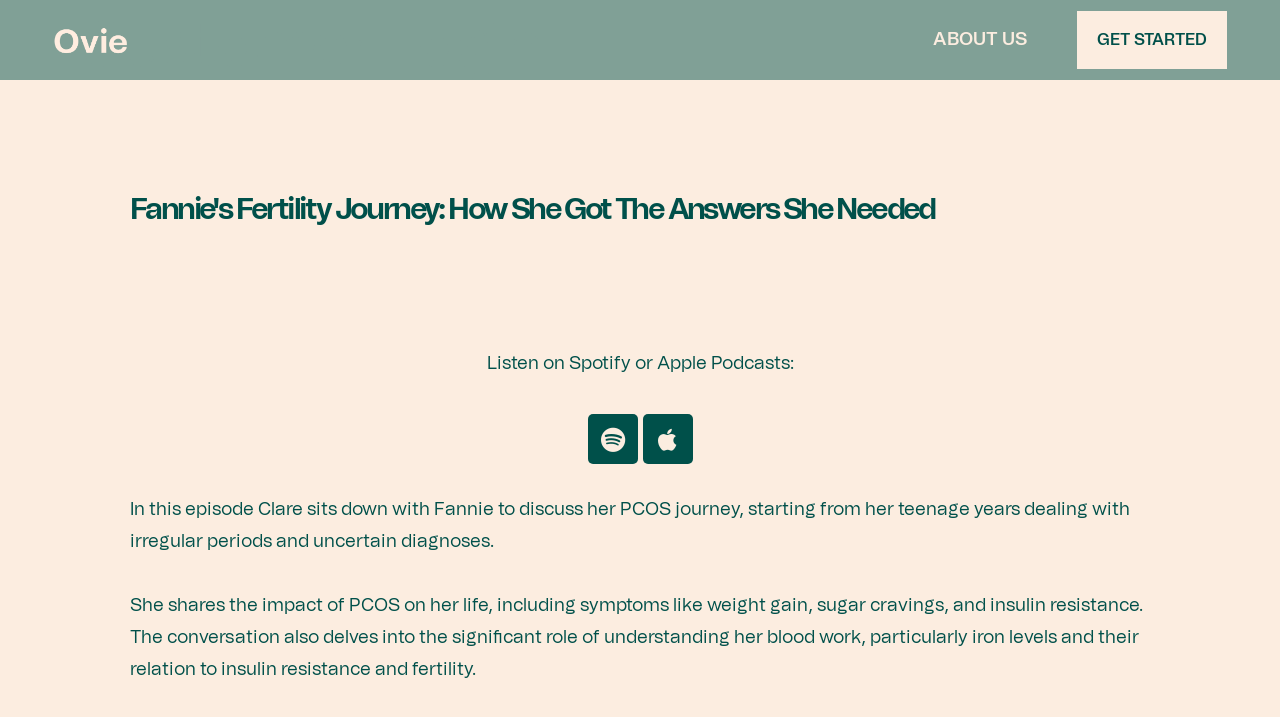

--- FILE ---
content_type: application/javascript; charset=UTF-8
request_url: https://www.ovie.io/cdn-cgi/challenge-platform/scripts/jsd/main.js
body_size: 8200
content:
window._cf_chl_opt={AKGCx8:'b'};~function(J7,XO,XN,Xw,XW,Xp,Xv,XE,Xe,J2){J7=s,function(S,y,JN,J6,X,J){for(JN={S:415,y:423,X:500,J:442,R:443,I:497,L:636,D:507},J6=s,X=S();!![];)try{if(J=parseInt(J6(JN.S))/1*(parseInt(J6(JN.y))/2)+parseInt(J6(JN.X))/3+parseInt(J6(JN.J))/4+parseInt(J6(JN.R))/5+-parseInt(J6(JN.I))/6+parseInt(J6(JN.L))/7+-parseInt(J6(JN.D))/8,J===y)break;else X.push(X.shift())}catch(R){X.push(X.shift())}}(H,658373),XO=this||self,XN=XO[J7(532)],Xw={},Xw[J7(633)]='o',Xw[J7(569)]='s',Xw[J7(458)]='u',Xw[J7(555)]='z',Xw[J7(576)]='n',Xw[J7(476)]='I',Xw[J7(627)]='b',XW=Xw,XO[J7(520)]=function(S,y,X,J,R2,R1,R0,JS,R,L,D,g,h,j,Z){if(R2={S:448,y:413,X:440,J:603,R:579,I:630,L:545,D:579,g:519,h:501,j:542,d:428,Z:447,z:564,f:480,m:645,c:645,U:622,b:605},R1={S:473,y:598,X:428,J:573},R0={S:578,y:578,X:503,J:414,R:549,I:588},JS=J7,R={'QzLAJ':function(z,U){return z<U},'VbMzf':function(z,U){return U===z},'oQhAW':function(z,U){return z<U},'xUaYX':function(z,U,o,V){return z(U,o,V)},'XcLhT':function(z,U){return z+U},'mfEty':function(z,U,o){return z(U,o)},'SYXFb':function(z,U){return z+U}},R[JS(R2.S)](null,y)||void 0===y)return J;for(L=Xl(y),S[JS(R2.y)][JS(R2.X)]&&(L=L[JS(R2.J)](S[JS(R2.y)][JS(R2.X)](y))),L=S[JS(R2.R)][JS(R2.I)]&&S[JS(R2.L)]?S[JS(R2.D)][JS(R2.I)](new S[(JS(R2.L))](L)):function(z,Jy,U){for(Jy=JS,z[Jy(R1.S)](),U=0;R[Jy(R1.y)](U,z[Jy(R1.X)]);z[U+1]===z[U]?z[Jy(R1.J)](U+1,1):U+=1);return z}(L),D='nAsAaAb'.split('A'),D=D[JS(R2.g)][JS(R2.h)](D),g=0;R[JS(R2.j)](g,L[JS(R2.d)]);h=L[g],j=R[JS(R2.Z)](XT,S,y,h),D(j)?(Z=j==='s'&&!S[JS(R2.z)](y[h]),JS(R2.f)===R[JS(R2.m)](X,h)?I(R[JS(R2.c)](X,h),j):Z||R[JS(R2.U)](I,R[JS(R2.b)](X,h),y[h])):I(X+h,j),g++);return J;function I(z,U,Js){if(Js=s,Js(R0.S)!==Js(R0.y))return null;else Object[Js(R0.X)][Js(R0.J)][Js(R0.R)](J,U)||(J[U]=[]),J[U][Js(R0.I)](z)}},Xp=J7(466)[J7(553)](';'),Xv=Xp[J7(519)][J7(501)](Xp),XO[J7(437)]=function(y,X,R6,JX,J,R,I,L,D,g){for(R6={S:438,y:432,X:435,J:428,R:428,I:432,L:527,D:588,g:495},JX=J7,J={},J[JX(R6.S)]=function(h,j){return h<j},J[JX(R6.y)]=function(h,j){return j===h},R=J,I=Object[JX(R6.X)](X),L=0;R[JX(R6.S)](L,I[JX(R6.J)]);L++)if(D=I[L],D==='f'&&(D='N'),y[D]){for(g=0;g<X[I[L]][JX(R6.R)];R[JX(R6.I)](-1,y[D][JX(R6.L)](X[I[L]][g]))&&(Xv(X[I[L]][g])||y[D][JX(R6.D)]('o.'+X[I[L]][g])),g++);}else y[D]=X[I[L]][JX(R6.g)](function(h){return'o.'+h})},XE=function(RB,RK,Rr,Rt,RC,RE,RP,JR,y,X,J,R){return RB={S:513,y:537,X:531,J:477,R:409,I:635},RK={S:624,y:471,X:489,J:469,R:584,I:553,L:644,D:551,g:461,h:515,j:452,d:489,Z:417,z:499,f:588,m:489,c:592,U:489,b:548,o:475,V:489,a:525,n:498,Y:441,x:577,G:544,k:595,F:544,Q:489},Rr={S:563,y:541,X:428},Rt={S:597,y:590,X:474},RC={S:533,y:428,X:544,J:503,R:414,I:549,L:595,D:549,g:503,h:414,j:479,d:536,Z:435,z:641,f:428,m:483,c:527,U:588,b:427,o:495,V:471,a:474,n:588,Y:587,x:471,G:459,k:566,F:441,Q:566,O:471,N:451,W:587,M:489,T:517,l:515,v:588,P:567,E:597,e:574,A:529,i:503,C:549,K:446,B:515,H0:610,H1:588,H2:617,H3:474,H4:471,H5:502,H6:588,H7:617,H8:626,H9:539,HH:588,Hs:509,HS:474,Hy:492,HX:514,HJ:580,HR:563,Hu:514,HI:561,HL:541,HD:485,Hg:565,Hh:453,Hj:564,Hd:480,HZ:588,Hq:624,Hf:577},RE={S:533},RP={S:444,y:634,X:521,J:561,R:460,I:515},JR=J7,y={'HuMJU':function(I,L){return I(L)},'NRHab':function(I,L){return L===I},'zVCNY':JR(RB.S),'ZspBf':function(I,L){return L==I},'beECK':function(I,L){return L===I},'yiCzx':function(I,L){return I+L},'aBAKV':function(I,L){return I<L},'TBHAa':JR(RB.y),'OOFzj':function(I,L){return I>L},'mAMHQ':function(I,L){return I(L)},'FNJKv':function(I,L){return I|L},'bGTvQ':function(I,L){return I-L},'KltYv':function(I,L){return I<L},'qNLLA':function(I,L){return L|I},'klUAL':function(I,L){return I<<L},'gZfRJ':function(I,L){return I(L)},'wwgVK':function(I,L){return L!==I},'dddZv':JR(RB.X),'FoYzP':function(I,L){return I<L},'eKamR':function(I,L){return I-L},'GEnXd':function(I,L){return I(L)},'UbaUw':function(I,L){return I<<L},'vWtbF':function(I,L){return I<<L},'evuxK':function(I,L){return I-L},'HgAcO':function(I,L){return I(L)},'pyvAR':function(I,L){return I<<L},'XYvad':function(I,L){return I&L},'shMbI':function(I,L){return I-L},'Yfrsa':function(I,L){return I==L},'EdwIA':function(I,L){return I==L},'Srhhx':function(I,L){return L!==I},'mQEqR':function(I,L){return I(L)},'GmwhI':function(I,L){return L!=I},'OyzdI':JR(RB.J),'zMWWg':function(I,L){return I<L},'ygdcu':function(I,L){return I(L)},'zamZL':function(I,L){return I!=L},'wBgkH':function(I,L){return L*I},'jwXfC':function(I,L){return L&I},'Xzciw':function(I,L){return I*L},'fdjbE':function(I,L){return I*L},'UvMWE':function(I,L){return I==L},'hdETn':function(I,L){return I(L)},'DSuUR':function(I,L){return L!=I},'edlgC':function(I,L){return L*I}},X=String[JR(RB.R)],J={'h':function(I,Rv,Ju){if(Rv={S:570,y:544},Ju=JR,y[Ju(RP.S)](Ju(RP.y),y[Ju(RP.X)]))y[Ju(RP.J)](y,Ju(RP.R));else return y[Ju(RP.I)](null,I)?'':J.g(I,6,function(D,JI){return JI=Ju,JI(Rv.S)[JI(Rv.y)](D)})},'g':function(I,L,D,JD,j,Z,z,U,o,V,Y,x,G,F,Q,O,N,W,M,A,i,C,K){if(JD=JR,j={'ClIUu':function(T,P,JL){return JL=s,y[JL(RE.S)](T,P)},'zwRkO':function(T,P){return P===T},'Tegzo':function(T,P){return T+P}},null==I)return'';for(z={},U={},o='',V=2,Y=3,x=2,G=[],F=0,Q=0,O=0;y[JD(RC.S)](O,I[JD(RC.y)]);O+=1)if(N=I[JD(RC.X)](O),Object[JD(RC.J)][JD(RC.R)][JD(RC.I)](z,N)||(z[N]=Y++,U[N]=!0),W=y[JD(RC.L)](o,N),Object[JD(RC.J)][JD(RC.R)][JD(RC.D)](z,W))o=W;else{if(Object[JD(RC.g)][JD(RC.h)][JD(RC.D)](U,o)){if(JD(RC.j)===y[JD(RC.d)]){for(A=Z[JD(RC.Z)](z),i=0;j[JD(RC.z)](i,A[JD(RC.f)]);i++)if(C=A[i],j[JD(RC.m)]('f',C)&&(C='N'),x[C]){for(K=0;K<G[A[i]][JD(RC.y)];j[JD(RC.m)](-1,O[C][JD(RC.c)](F[A[i]][K]))&&(Q(O[A[i]][K])||N[C][JD(RC.U)](j[JD(RC.b)]('o.',W[A[i]][K]))),K++);}else M[C]=T[A[i]][JD(RC.o)](function(B){return'o.'+B})}else{if(y[JD(RC.V)](256,o[JD(RC.a)](0))){for(Z=0;Z<x;F<<=1,L-1==Q?(Q=0,G[JD(RC.n)](y[JD(RC.Y)](D,F)),F=0):Q++,Z++);for(M=o[JD(RC.a)](0),Z=0;y[JD(RC.x)](8,Z);F=y[JD(RC.G)](F<<1.22,1&M),Q==y[JD(RC.k)](L,1)?(Q=0,G[JD(RC.n)](D(F)),F=0):Q++,M>>=1,Z++);}else{for(M=1,Z=0;y[JD(RC.F)](Z,x);F=F<<1.82|M,Q==y[JD(RC.Q)](L,1)?(Q=0,G[JD(RC.n)](D(F)),F=0):Q++,M=0,Z++);for(M=o[JD(RC.a)](0),Z=0;y[JD(RC.O)](16,Z);F=y[JD(RC.N)](F<<1,M&1.29),Q==L-1?(Q=0,G[JD(RC.n)](y[JD(RC.W)](D,F)),F=0):Q++,M>>=1,Z++);}V--,V==0&&(V=Math[JD(RC.M)](2,x),x++),delete U[o]}}else for(M=z[o],Z=0;Z<x;F=y[JD(RC.T)](F,1)|M&1,y[JD(RC.l)](Q,L-1)?(Q=0,G[JD(RC.v)](D(F)),F=0):Q++,M>>=1,Z++);o=(V--,V==0&&(V=Math[JD(RC.M)](2,x),x++),z[W]=Y++,y[JD(RC.P)](String,N))}if(y[JD(RC.E)]('',o)){if(y[JD(RC.E)](JD(RC.e),y[JD(RC.A)])){if(Object[JD(RC.i)][JD(RC.h)][JD(RC.C)](U,o)){if(256>o[JD(RC.a)](0)){for(Z=0;y[JD(RC.K)](Z,x);F<<=1,y[JD(RC.B)](Q,y[JD(RC.H0)](L,1))?(Q=0,G[JD(RC.H1)](y[JD(RC.H2)](D,F)),F=0):Q++,Z++);for(M=o[JD(RC.H3)](0),Z=0;y[JD(RC.H4)](8,Z);F=y[JD(RC.H5)](F,1)|M&1,Q==L-1?(Q=0,G[JD(RC.H6)](y[JD(RC.H7)](D,F)),F=0):Q++,M>>=1,Z++);}else{for(M=1,Z=0;Z<x;F=y[JD(RC.H8)](F,1)|M,Q==y[JD(RC.H9)](L,1)?(Q=0,G[JD(RC.HH)](y[JD(RC.Hs)](D,F)),F=0):Q++,M=0,Z++);for(M=o[JD(RC.HS)](0),Z=0;16>Z;F=y[JD(RC.Hy)](F,1)|y[JD(RC.HX)](M,1),Q==y[JD(RC.HJ)](L,1)?(Q=0,G[JD(RC.U)](D(F)),F=0):Q++,M>>=1,Z++);}V--,y[JD(RC.HR)](0,V)&&(V=Math[JD(RC.M)](2,x),x++),delete U[o]}else for(M=z[o],Z=0;Z<x;F=F<<1|M&1.41,L-1==Q?(Q=0,G[JD(RC.U)](D(F)),F=0):Q++,M>>=1,Z++);V--,0==V&&x++}else return}for(M=2,Z=0;Z<x;F=y[JD(RC.N)](y[JD(RC.Hy)](F,1),y[JD(RC.Hu)](M,1)),L-1==Q?(Q=0,G[JD(RC.HH)](y[JD(RC.HI)](D,F)),F=0):Q++,M>>=1,Z++);for(;;)if(F<<=1,y[JD(RC.HL)](Q,L-1)){if(y[JD(RC.HD)](JD(RC.Hg),JD(RC.Hg)))A=y[JD(RC.Hh)]('s',N)&&!Z[JD(RC.Hj)](U[Q]),JD(RC.Hd)===o+V?F(y[JD(RC.L)](V,Y),x):A||G(y[JD(RC.L)](O,F),Q[O]);else{G[JD(RC.HZ)](y[JD(RC.Hq)](D,F));break}}else Q++;return G[JD(RC.Hf)]('')},'j':function(I,Jg){return Jg=JR,y[Jg(Rr.S)](null,I)?'':y[Jg(Rr.y)]('',I)?null:J.i(I[Jg(Rr.X)],32768,function(L,Jh){return Jh=Jg,y[Jh(Rt.S)](Jh(Rt.y),Jh(Rt.y))?'o.'+y:I[Jh(Rt.X)](L)})},'i':function(I,L,D,Jj,j,Z,z,U,o,V,Y,x,G,F,Q,O,T,N,W,M){for(Jj=JR,j=[],Z=4,z=4,U=3,o=[],x=y[Jj(RK.S)](D,0),G=L,F=1,V=0;y[Jj(RK.y)](3,V);j[V]=V,V+=1);for(Q=0,O=Math[Jj(RK.X)](2,2),Y=1;y[Jj(RK.J)](Y,O);)for(N=y[Jj(RK.R)][Jj(RK.I)]('|'),W=0;!![];){switch(N[W++]){case'0':Y<<=1;continue;case'1':Q|=(y[Jj(RK.L)](0,M)?1:0)*Y;continue;case'2':0==G&&(G=L,x=y[Jj(RK.D)](D,F++));continue;case'3':M=x&G;continue;case'4':G>>=1;continue}break}switch(Q){case 0:for(Q=0,O=Math[Jj(RK.X)](2,8),Y=1;y[Jj(RK.g)](Y,O);M=x&G,G>>=1,y[Jj(RK.h)](0,G)&&(G=L,x=D(F++)),Q|=y[Jj(RK.j)](0<M?1:0,Y),Y<<=1);T=X(Q);break;case 1:for(Q=0,O=Math[Jj(RK.d)](2,16),Y=1;O!=Y;M=y[Jj(RK.Z)](x,G),G>>=1,G==0&&(G=L,x=D(F++)),Q|=y[Jj(RK.z)](0<M?1:0,Y),Y<<=1);T=X(Q);break;case 2:return''}for(V=j[3]=T,o[Jj(RK.f)](T);;){if(F>I)return'';for(Q=0,O=Math[Jj(RK.m)](2,U),Y=1;O!=Y;M=G&x,G>>=1,0==G&&(G=L,x=D(F++)),Q|=y[Jj(RK.c)](0<M?1:0,Y),Y<<=1);switch(T=Q){case 0:for(Q=0,O=Math[Jj(RK.U)](2,8),Y=1;O!=Y;M=x&G,G>>=1,y[Jj(RK.b)](0,G)&&(G=L,x=y[Jj(RK.o)](D,F++)),Q|=(0<M?1:0)*Y,Y<<=1);j[z++]=X(Q),T=z-1,Z--;break;case 1:for(Q=0,O=Math[Jj(RK.V)](2,16),Y=1;y[Jj(RK.a)](Y,O);M=G&x,G>>=1,G==0&&(G=L,x=D(F++)),Q|=y[Jj(RK.n)](y[Jj(RK.Y)](0,M)?1:0,Y),Y<<=1);j[z++]=X(Q),T=z-1,Z--;break;case 2:return o[Jj(RK.x)]('')}if(Z==0&&(Z=Math[Jj(RK.V)](2,U),U++),j[T])T=j[T];else if(z===T)T=V+V[Jj(RK.G)](0);else return null;o[Jj(RK.f)](T),j[z++]=y[Jj(RK.k)](V,T[Jj(RK.F)](0)),Z--,V=T,Z==0&&(Z=Math[Jj(RK.Q)](2,U),U++)}}},R={},R[JR(RB.I)]=J.h,R}(),Xe=null,J2=J1(),J4();function XB(uu,JU,y,X,J,R,I,L,D){for(uu={S:455,y:591,X:571,J:575,R:553,I:608,L:575,D:546},JU=J7,y={},y[JU(uu.S)]=JU(uu.y),y[JU(uu.X)]=function(g,h){return g-h},y[JU(uu.J)]=function(g,h){return g/h},X=y,J=X[JU(uu.S)][JU(uu.R)]('|'),R=0;!![];){switch(J[R++]){case'0':I=XK();continue;case'1':if(X[JU(uu.X)](L,I)>D)return![];continue;case'2':return!![];case'3':L=Math[JU(uu.I)](X[JU(uu.L)](Date[JU(uu.D)](),1e3));continue;case'4':D=3600;continue}break}}function Xr(y,uS,Jm,X,J){return uS={S:481,y:481,X:472},Jm=J7,X={},X[Jm(uS.S)]=function(R,I){return R<I},J=X,J[Jm(uS.y)](Math[Jm(uS.X)](),y)}function XK(uX,Jc,S,y){return uX={S:596,y:608,X:609},Jc=J7,S={'oOtYc':function(X,J){return X(J)}},y=XO[Jc(uX.S)],Math[Jc(uX.y)](+S[Jc(uX.X)](atob,y.t))}function J1(ud,Jn){return ud={S:607},Jn=J7,crypto&&crypto[Jn(ud.S)]?crypto[Jn(ud.S)]():''}function s(S,y,X,J){return S=S-409,X=H(),J=X[S],J}function XP(R9,JJ,X,J,R,I,L,D,g,h){X=(R9={S:594,y:434,X:478,J:553,R:530,I:419,L:611,D:614,g:568,h:530,j:572,d:554,Z:621,z:535,f:505,m:494,c:540,U:586,b:424},JJ=J7,{'yIIWJ':JJ(R9.S),'vyVGL':JJ(R9.y),'NznLh':function(j,d,Z,z,f){return j(d,Z,z,f)},'bGudg':function(j,d,Z,z,f){return j(d,Z,z,f)}});try{for(J=JJ(R9.X)[JJ(R9.J)]('|'),R=0;!![];){switch(J[R++]){case'0':I={};continue;case'1':XN[JJ(R9.R)][JJ(R9.I)](D);continue;case'2':D[JJ(R9.L)]='-1';continue;case'3':D[JJ(R9.D)]=X[JJ(R9.g)];continue;case'4':XN[JJ(R9.h)][JJ(R9.j)](D);continue;case'5':I=pRIb1(L,L,'',I);continue;case'6':L=D[JJ(R9.d)];continue;case'7':D=XN[JJ(R9.Z)](X[JJ(R9.z)]);continue;case'8':return g={},g.r=I,g.e=null,g;case'9':I=X[JJ(R9.f)](pRIb1,L,L[JJ(R9.m)]||L[JJ(R9.c)],'n.',I);continue;case'10':I=X[JJ(R9.U)](pRIb1,L,D[JJ(R9.b)],'d.',I);continue}break}}catch(j){return h={},h.r={},h.e=j,h}}function J0(S,y,uj,uh,ug,uD,Jb,X,J,R,I){if(uj={S:462,y:560,X:618,J:429,R:637,I:600,L:596,D:425,g:496,h:506,j:601,d:562,Z:643,z:639,f:613,m:516,c:445,U:445,b:528,o:623,V:623,a:503,n:602,Y:549,x:527,G:620,k:560,F:457,Q:582,O:524,N:433,W:547,M:487,T:547,l:487,v:593,P:635,E:543},uh={S:460},ug={S:625,y:625,X:488,J:585,R:625},uD={S:426},Jb=J7,X={'nOEgM':function(L,D){return L instanceof D},'kCANM':Jb(uj.S),'waxnZ':Jb(uj.y),'bjNEw':Jb(uj.X),'YqCBi':Jb(uj.J),'EAFkk':Jb(uj.R),'WtaEg':Jb(uj.I),'zHIUZ':function(L){return L()}},J=XO[Jb(uj.L)],console[Jb(uj.D)](XO[Jb(uj.g)]),R=new XO[(Jb(uj.h))](),R[Jb(uj.j)](Jb(uj.d),X[Jb(uj.Z)]+XO[Jb(uj.g)][Jb(uj.z)]+X[Jb(uj.f)]+J.r),J[Jb(uj.m)]){if(X[Jb(uj.c)]!==X[Jb(uj.U)])return X[Jb(uj.b)](R,I[Jb(uj.o)])&&0<L[Jb(uj.V)][Jb(uj.a)][Jb(uj.n)][Jb(uj.Y)](D)[Jb(uj.x)](X[Jb(uj.G)]);else R[Jb(uj.k)]=5e3,R[Jb(uj.F)]=function(Jo){Jo=Jb,y(X[Jo(uD.S)])}}R[Jb(uj.Q)]=function(JV){JV=Jb,R[JV(ug.S)]>=200&&R[JV(ug.y)]<300?y(JV(ug.X)):y(X[JV(ug.J)]+R[JV(ug.R)])},R[Jb(uj.O)]=function(Ja){Ja=Jb,y(Ja(uh.S))},I={'t':X[Jb(uj.N)](XK),'lhr':XN[Jb(uj.W)]&&XN[Jb(uj.W)][Jb(uj.M)]?XN[Jb(uj.T)][Jb(uj.l)]:'','api':J[Jb(uj.m)]?!![]:![],'c':XC(),'payload':S},R[Jb(uj.v)](XE[Jb(uj.P)](JSON[Jb(uj.E)](I)))}function XC(u6,Jz,S){return u6={S:463},Jz=J7,S={'iSaeK':function(y){return y()}},S[Jz(u6.S)](Xi)!==null}function XA(S,u3,u2,Jd,y,X){u3={S:534,y:552},u2={S:511,y:439},Jd=J7,y={'DcafX':function(J,R){return J(R)},'XQCny':function(J){return J()}},X=y[Jd(u3.S)](XP),J0(X.r,function(J,JZ){JZ=Jd,typeof S===JZ(u2.S)&&y[JZ(u2.y)](S,J),Xt()}),X.e&&J3(Jd(u3.y),X.e)}function J5(J,R,uk,JQ,I,L,D,g,uG){if(uk={S:526,y:486,X:456,J:583,R:558,I:482,L:516,D:488,g:454,h:559,j:612,d:468,Z:493,z:556,f:558,m:454,c:612,U:468,b:436,o:557,V:493,a:428},JQ=J7,I={},I[JQ(uk.S)]=function(h,j){return j===h},I[JQ(uk.y)]=function(h,j){return j!==h},I[JQ(uk.X)]=JQ(uk.J),I[JQ(uk.R)]=JQ(uk.I),L=I,!J[JQ(uk.L)])return;if(L[JQ(uk.S)](R,JQ(uk.D)))D={},D[JQ(uk.g)]=JQ(uk.h),D[JQ(uk.j)]=J.r,D[JQ(uk.d)]=JQ(uk.D),XO[JQ(uk.Z)][JQ(uk.z)](D,'*');else if(L[JQ(uk.y)](L[JQ(uk.X)],L[JQ(uk.f)]))g={},g[JQ(uk.m)]=JQ(uk.h),g[JQ(uk.c)]=J.r,g[JQ(uk.U)]=JQ(uk.b),g[JQ(uk.o)]=R,XO[JQ(uk.V)][JQ(uk.z)](g,'*');else return uG={S:474},null==I?'':L==''?null:D.i(g[JQ(uk.a)],32768,function(Z,JO){return JO=JQ,j[JO(uG.S)](Z)})}function Xl(y,Je,JH,X,J,R){for(Je={S:431,y:603,X:435,J:518},JH=J7,X={},X[JH(Je.S)]=function(I,L){return I!==L},J=X,R=[];J[JH(Je.S)](null,y);R=R[JH(Je.y)](Object[JH(Je.X)](y)),y=Object[JH(Je.J)](y));return R}function J3(J,R,uf,JY,I,L,D,g,h,j,d,Z,z){if(uf={S:629,y:411,X:490,J:628,R:484,I:596,L:510,D:510,g:429,h:496,j:639,d:420,Z:450,z:506,f:601,m:562,c:560,U:457,b:512,o:430,V:422,a:422,n:631,Y:496,x:616,G:416,k:522,F:412,Q:454,O:589,N:593,W:635},JY=J7,I={'whPRh':function(f,m){return f(m)},'EtTPl':function(f,m){return f+m},'JQmZc':JY(uf.S),'Rdfid':JY(uf.y)},!I[JY(uf.X)](Xr,0))return![];D=(L={},L[JY(uf.J)]=J,L[JY(uf.R)]=R,L);try{g=XO[JY(uf.I)],h=I[JY(uf.L)](I[JY(uf.D)](I[JY(uf.D)](JY(uf.g),XO[JY(uf.h)][JY(uf.j)])+JY(uf.d),g.r),I[JY(uf.Z)]),j=new XO[(JY(uf.z))](),j[JY(uf.f)](JY(uf.m),h),j[JY(uf.c)]=2500,j[JY(uf.U)]=function(){},d={},d[JY(uf.b)]=XO[JY(uf.h)][JY(uf.b)],d[JY(uf.o)]=XO[JY(uf.h)][JY(uf.o)],d[JY(uf.V)]=XO[JY(uf.h)][JY(uf.a)],d[JY(uf.n)]=XO[JY(uf.Y)][JY(uf.x)],d[JY(uf.G)]=J2,Z=d,z={},z[JY(uf.k)]=D,z[JY(uf.F)]=Z,z[JY(uf.Q)]=I[JY(uf.O)],j[JY(uf.N)](XE[JY(uf.W)](z))}catch(f){}}function Xi(u4,Jq,S,y,X,J){for(u4={S:642,y:553,X:576,J:596},Jq=J7,S=Jq(u4.S)[Jq(u4.y)]('|'),y=0;!![];){switch(S[y++]){case'0':return X;case'1':if(!J)return null;continue;case'2':X=J.i;continue;case'3':if(typeof X!==Jq(u4.X)||X<30)return null;continue;case'4':J=XO[Jq(u4.J)];continue}break}}function J4(un,ua,Jx,S,y,X,J,R){if(un={S:418,y:465,X:464,J:596,R:523,I:632,L:504,D:470,g:604,h:640,j:615},ua={S:523,y:418,X:615,J:410},Jx=J7,S={'rKLiQ':function(I,L,D){return I(L,D)},'saAUL':function(I){return I()},'UJjTr':Jx(un.S),'hPWWp':Jx(un.y),'OVyNt':Jx(un.X)},y=XO[Jx(un.J)],!y)return;if(!XB())return;(X=![],J=function(ub,uU,I){if(ub={S:581},uU={S:508},I={'LtQpG':function(L,D,g,JG){return JG=s,S[JG(uU.S)](L,D,g)}},!X){if(X=!![],!XB())return;XA(function(L,Jk){Jk=s,I[Jk(ub.S)](J5,y,L)})}},XN[Jx(un.R)]!==S[Jx(un.I)])?S[Jx(un.L)]!==S[Jx(un.D)]?J():X(J):XO[Jx(un.g)]?XN[Jx(un.g)](Jx(un.h),J):(R=XN[Jx(un.j)]||function(){},XN[Jx(un.j)]=function(JF){JF=Jx,R(),XN[JF(ua.S)]!==JF(ua.y)&&(XN[JF(ua.X)]=R,S[JF(ua.J)](J))})}function XT(y,X,J,JP,J9,R,I,L,D){I=(JP={S:421,y:449,X:538,J:633,R:467,I:491,L:538,D:511,g:638,h:579,j:619,d:467,Z:491,z:421,f:511},J9=J7,R={},R[J9(JP.S)]=function(g,h){return g==h},R[J9(JP.y)]=function(g,h){return g===h},R[J9(JP.X)]=J9(JP.J),R[J9(JP.R)]=function(g,h){return h===g},R[J9(JP.I)]=function(g,h){return g===h},R);try{L=X[J]}catch(g){return'i'}if(I[J9(JP.S)](null,L))return I[J9(JP.y)](void 0,L)?'u':'x';if(I[J9(JP.L)]==typeof L)try{if(J9(JP.D)==typeof L[J9(JP.g)])return L[J9(JP.g)](function(){}),'p'}catch(h){}return y[J9(JP.h)][J9(JP.j)](L)?'a':I[J9(JP.d)](L,y[J9(JP.h)])?'D':L===!0?'T':I[J9(JP.Z)](!1,L)?'F':(D=typeof L,I[J9(JP.z)](J9(JP.f),D)?XM(y,L)?'N':'f':XW[D]||'?')}function XM(y,X,JW,J8,J,R){return JW={S:606,y:623,X:503,J:602,R:549,I:527,L:462},J8=J7,J={},J[J8(JW.S)]=function(I,L){return I instanceof L},R=J,R[J8(JW.S)](X,y[J8(JW.y)])&&0<y[J8(JW.y)][J8(JW.X)][J8(JW.J)][J8(JW.R)](X)[J8(JW.I)](J8(JW.L))}function H(uF){return uF='onload,SMTra,OyzdI,bjNEw,bGudg,mAMHQ,push,Rdfid,NjcCG,4|0|3|1|2,fdjbE,send,display: none,yiCzx,__CF$cv$params,wwgVK,QzLAJ,RuPKj,TIrEG,open,toString,concat,addEventListener,SYXFb,vzXia,randomUUID,floor,oOtYc,eKamR,tabIndex,sid,EAFkk,style,onreadystatechange,aUjz8,GEnXd,http-code:,isArray,kCANM,createElement,mfEty,Function,mQEqR,status,vWtbF,boolean,AdeF3,/invisible/jsd,from,pkLOA2,UJjTr,object,hdqRA,tWKMmM,7332318DQdSZi,/jsd/oneshot/d251aa49a8a3/0.243641331692961:1769304215:MlL7aGZeaclsDmUpItZPLKU9qKCPblJzfp-wZKIQGJI/,catch,AKGCx8,DOMContentLoaded,ClIUu,4|1|2|3|0,YqCBi,zMWWg,XcLhT,fromCharCode,saAUL,jsd,chctx,Object,hasOwnProperty,110183mZhQBn,JBxy9,jwXfC,loading,appendChild,/b/ov1/0.243641331692961:1769304215:MlL7aGZeaclsDmUpItZPLKU9qKCPblJzfp-wZKIQGJI/,bwjSt,LRmiB4,4GPwstu,contentDocument,log,waxnZ,Tegzo,length,/cdn-cgi/challenge-platform/h/,SSTpq3,ZghRt,kpRGs,zHIUZ,iframe,keys,error,rxvNi8,vCqjy,DcafX,getOwnPropertyNames,KltYv,2068608vVMwwh,4667150lNfxwC,NRHab,WtaEg,FoYzP,xUaYX,VbMzf,rhMqU,JQmZc,qNLLA,wBgkH,beECK,source,YIIWI,eDpoF,ontimeout,undefined,FNJKv,xhr-error,zamZL,[native code],iSaeK,UFOJY,ZWeLN,_cf_chl_opt;JJgc4;PJAn2;kJOnV9;IWJi4;OHeaY1;DqMg0;FKmRv9;LpvFx1;cAdz2;PqBHf2;nFZCC5;ddwW5;pRIb1;rxvNi8;RrrrA2;erHi9,yMadl,event,GmwhI,OVyNt,OOFzj,random,sort,charCodeAt,hdETn,bigint,3|4|2|1|0,7|3|2|1|6|0|5|9|10|4|8,KszFw,d.cookie,snrXh,nTQVx,zwRkO,TYlZ6,Srhhx,gyiHV,href,success,pow,whPRh,WxkWG,pyvAR,parent,clientInformation,map,_cf_chl_opt,1664436UDxhtn,edlgC,Xzciw,769350heoNEm,bind,UbaUw,prototype,hPWWp,NznLh,XMLHttpRequest,16312744AjdMuR,rKLiQ,HgAcO,EtTPl,function,CnwA5,GAghN,XYvad,ZspBf,api,klUAL,getPrototypeOf,includes,pRIb1,zVCNY,errorInfoObject,readyState,onerror,DSuUR,OxLft,indexOf,nOEgM,dddZv,body,xxNPH,document,aBAKV,XQCny,vyVGL,TBHAa,coiOR,PfQCO,evuxK,navigator,EdwIA,oQhAW,stringify,charAt,Set,now,location,UvMWE,call,fIVht,ygdcu,error on cf_chl_props,split,contentWindow,symbol,postMessage,detail,aJQsM,cloudflare-invisible,timeout,HuMJU,POST,Yfrsa,isNaN,BSZlj,bGTvQ,gZfRJ,yIIWJ,string,YiOSGrnLJ7mEqNIRZbDlVa+T91t5064fWkFUwcvdC23jAgoyuPh$Qz-exBsKMp8HX,NjpUx,removeChild,splice,rbXny,MhBZD,number,join,cydGg,Array,shMbI,LtQpG'.split(','),H=function(){return uF},H()}function Xt(uH,Jf,S,y){if(uH={S:550,y:599},Jf=J7,S={'fIVht':function(X,J){return X===J},'RuPKj':function(X,J){return X(J)}},y=Xi(),S[Jf(uH.S)](y,null))return;Xe=(Xe&&S[Jf(uH.y)](clearTimeout,Xe),setTimeout(function(){XA()},1e3*y))}}()